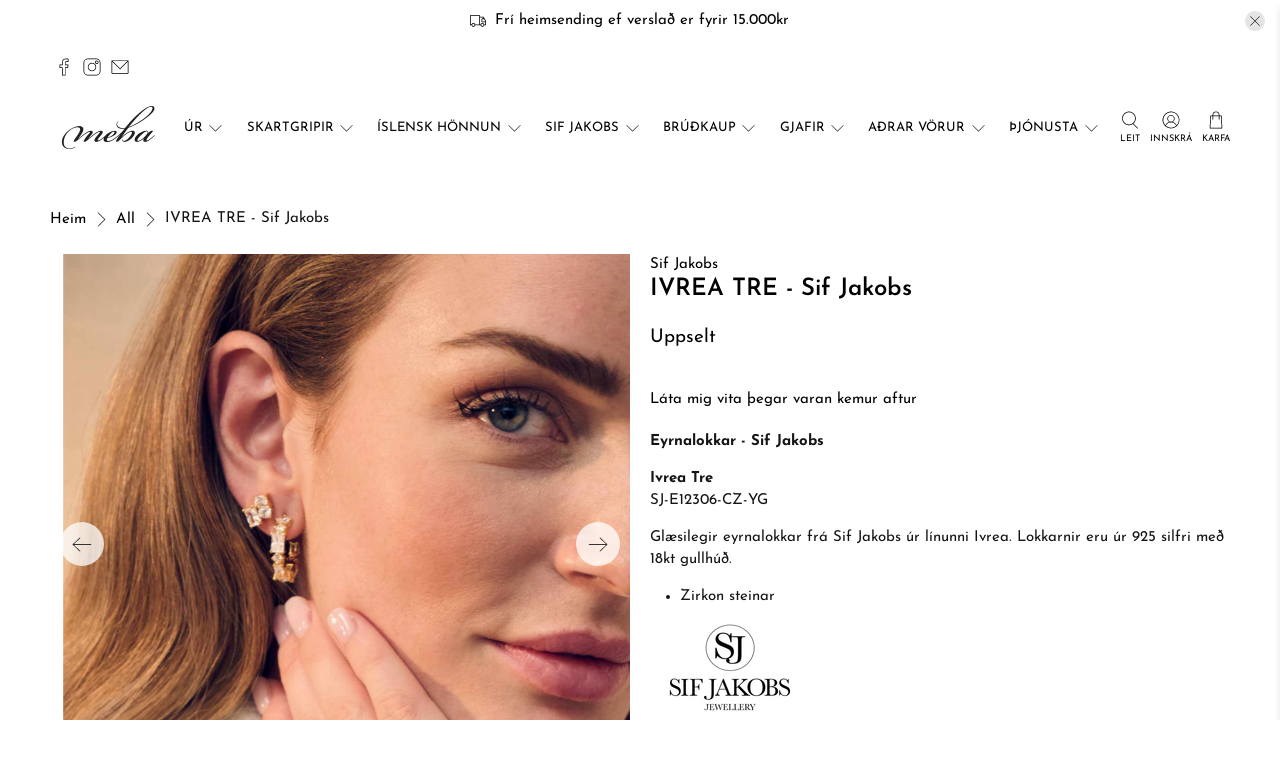

--- FILE ---
content_type: text/javascript; charset=utf-8
request_url: https://mebarhodium.is/products/sif-jakobs-ivrea-tre-lokkkar-ghs.js
body_size: 681
content:
{"id":8164989829395,"title":"IVREA TRE - Sif Jakobs","handle":"sif-jakobs-ivrea-tre-lokkkar-ghs","description":"\u003cmeta charset=\"utf-8\"\u003e\n\u003cp data-mce-fragment=\"1\"\u003e\u003cstrong data-mce-fragment=\"1\"\u003eEyrnalokkar - Sif Jakobs\u003c\/strong\u003e\u003c\/p\u003e\n\u003cp data-mce-fragment=\"1\"\u003e\u003cb data-mce-fragment=\"1\"\u003eIvrea Tre\u003c\/b\u003e\u003cbr data-mce-fragment=\"1\"\u003e\u003cmeta charset=\"utf-8\"\u003e\u003cspan data-mce-fragment=\"1\"\u003eSJ-E12306-CZ-YG\u003c\/span\u003e\u003cbr data-mce-fragment=\"1\"\u003e\u003c\/p\u003e\n\u003cp data-mce-fragment=\"1\"\u003eGlæsilegir eyrnalokkar frá Sif Jakobs úr línunni Ivrea. Lokkarnir eru úr 925 silfri með 18kt gullhúð.\u003c\/p\u003e\n\u003cul data-mce-fragment=\"1\"\u003e\n\u003cli data-mce-fragment=\"1\"\u003eZirkon steinar \u003c\/li\u003e\n\u003c\/ul\u003e\n\u003cp data-mce-fragment=\"1\"\u003e\u003cimg alt=\"\" src=\"https:\/\/cdn.shopify.com\/s\/files\/1\/0233\/8749\/files\/sif-jakobs-jewellery-vector-logo_compact.png?v=1561571685\" data-mce-fragment=\"1\" data-mce-src=\"https:\/\/cdn.shopify.com\/s\/files\/1\/0233\/8749\/files\/sif-jakobs-jewellery-vector-logo_compact.png?v=1561571685\"\u003e\u003c\/p\u003e","published_at":"2023-03-07T18:04:08Z","created_at":"2023-03-07T18:00:27Z","vendor":"Sif Jakobs","type":"Eyrnalokkar","tags":["eyrnalokkar","fyrir hana","sif jakobs","íslensk hönnun"],"price":1390000,"price_min":1390000,"price_max":1390000,"available":false,"price_varies":false,"compare_at_price":null,"compare_at_price_min":0,"compare_at_price_max":0,"compare_at_price_varies":false,"variants":[{"id":44571311800595,"title":"Default Title","option1":"Default Title","option2":null,"option3":null,"sku":"SJ-E12306-CZ-YG","requires_shipping":true,"taxable":true,"featured_image":null,"available":false,"name":"IVREA TRE - Sif Jakobs","public_title":null,"options":["Default Title"],"price":1390000,"weight":0,"compare_at_price":null,"inventory_quantity":0,"inventory_management":"shopify","inventory_policy":"deny","barcode":"","requires_selling_plan":false,"selling_plan_allocations":[]}],"images":["\/\/cdn.shopify.com\/s\/files\/1\/0233\/8749\/products\/SJ-E12306-CZ-YG_17323_1_5000x_19c275d7-25c4-4a7b-bd4d-f5c370fd260e.webp?v=1678212210","\/\/cdn.shopify.com\/s\/files\/1\/0233\/8749\/products\/SJ-E12306-CZ-YG_17323_3_5000x_3d4a3564-1c35-4f22-b970-76b115efcbb5.jpg?v=1678212211"],"featured_image":"\/\/cdn.shopify.com\/s\/files\/1\/0233\/8749\/products\/SJ-E12306-CZ-YG_17323_1_5000x_19c275d7-25c4-4a7b-bd4d-f5c370fd260e.webp?v=1678212210","options":[{"name":"Title","position":1,"values":["Default Title"]}],"url":"\/products\/sif-jakobs-ivrea-tre-lokkkar-ghs","media":[{"alt":null,"id":33241184895251,"position":1,"preview_image":{"aspect_ratio":1.0,"height":1500,"width":1500,"src":"https:\/\/cdn.shopify.com\/s\/files\/1\/0233\/8749\/products\/SJ-E12306-CZ-YG_17323_1_5000x_19c275d7-25c4-4a7b-bd4d-f5c370fd260e.webp?v=1678212210"},"aspect_ratio":1.0,"height":1500,"media_type":"image","src":"https:\/\/cdn.shopify.com\/s\/files\/1\/0233\/8749\/products\/SJ-E12306-CZ-YG_17323_1_5000x_19c275d7-25c4-4a7b-bd4d-f5c370fd260e.webp?v=1678212210","width":1500},{"alt":null,"id":33241184993555,"position":2,"preview_image":{"aspect_ratio":1.0,"height":1500,"width":1500,"src":"https:\/\/cdn.shopify.com\/s\/files\/1\/0233\/8749\/products\/SJ-E12306-CZ-YG_17323_3_5000x_3d4a3564-1c35-4f22-b970-76b115efcbb5.jpg?v=1678212211"},"aspect_ratio":1.0,"height":1500,"media_type":"image","src":"https:\/\/cdn.shopify.com\/s\/files\/1\/0233\/8749\/products\/SJ-E12306-CZ-YG_17323_3_5000x_3d4a3564-1c35-4f22-b970-76b115efcbb5.jpg?v=1678212211","width":1500}],"requires_selling_plan":false,"selling_plan_groups":[]}

--- FILE ---
content_type: text/javascript
request_url: https://cdn.shopify.com/extensions/019bb15e-b758-7ded-a7b6-8802da84c407/custom-146/assets/embed.js
body_size: 12659
content:
(function() {
    
    if (window.minimateCFConfig?.isAppBlock === true) {
        console.log('Minimate App Block is active. Embed script will not run.')
        return;
    }
    
    console.log('Minimate App Embed is activated.')

let callMadeByShopifyEmbed = true
let minimateEmbedFieldData = [] // Keep all fields for product
let minimateEmbedProductID = null
let minimateEmbedSelector = null
let minimateEmbedFormIndex = 1
let minimateEmbedFormAction = "form[action*='/cart/add']"
// Counter to track the latest minimateInit call - used to abort stale calls
let minimateInitVersionEmbed = 0
// Cache for getIndex API call to avoid repeated network requests (store-level config)
let cachedGetIndexEmbed = null
let numOfAddOnFetchCallsEmbed = 0
let isVariantSelectionEmbed = false
let variantShouldRefreshOnChangeEmbed = false
// Flag to track if fields are initialized and ready for validation
let FieldsInitializedReadyToCheckRequiredEmbed = false

// IMPORTANT: fetchWithRetry must be defined BEFORE getEmbedForm() is called
// because getEmbedForm() may call minimateEmbedGetIndex() which uses fetchWithRetry.
// Moving this to the top prevents "Cannot access before initialization" errors
// that occur on stores with more than 2 forms on the product page.
const fetchWithRetry = (urlTemplate, options, retries = 8) => MinimateUtils.fetchWithRetry(urlTemplate, options, retries)

let embedForm = getEmbedForm().then((f) => (embedForm = f))
// Store the full locale from Shopify (e.g., 'pt-PT', 'pt-BR', 'en-US')
const minimateEmbedLocale = window.Shopify?.locale

async function getEmbedForm() {
    let allForms = document.querySelectorAll(minimateEmbedFormAction)
    let form = allForms[allForms.length - 1] // There are two of them in some templates
    console.log('Length of the all forms: : ', allForms.length)
    if (allForms.length > 2) {
        const getIndex = await minimateEmbedGetIndex()
        console.log('Get Index: : ', getIndex)
        const index = getIndex?.index?.index
        console.log('Index: : ', index)
        if (index !== undefined) {
            minimateEmbedFormIndex = index
            form = allForms[index]
        } else {
            let index = 0
            for (const f of allForms) {
                if (f.getAttribute('id')?.includes('product-form-template')) {
                    console.log('I found the form manually! Here is the index: : ', index)
                    minimateEmbedFormIndex = index
                    break
                }
                index += 1
            }
            form = allForms[index]
        }
    }

    return form
}

const userLocaleEmbed = Shopify.locale || navigator.language || 'en-US'
const currencyInTextEmbed = window.Shopify?.currency?.active
let addOnVariantsToAddToCartEmbed = []
const fieldsWithAddonProductsEmbed = []

if (window.Shopify?.shop === 'faux-pas-hotworx.myshopify.com') {
    minimateEmbedFormAction = "form[action*='/cart/']"
}

const escapeEmbedHtmlAttributes = (value) => MinimateUtils.escapeHtmlAttributes(value)
const getEmbedTranslatedValue = (field, key, defaultValue, inputId = null) => MinimateUtils.getTranslatedValue(field, key, defaultValue, inputId, minimateEmbedLocale)

const minimateEmbedFieldRenderers = MinimateCustomFields.createFieldRenderers({
    escapeHtmlAttributes: escapeEmbedHtmlAttributes,
    getTranslatedValue: getEmbedTranslatedValue,
    getTextAlignment: MinimateUtils.getTextAlignment,
    customCSSPlacer: MinimateUtils.customCSSPlacer,
    fieldHeaderWithAddOnPrice: MinimateUtils.fieldHeaderWithAddOnPrice,
    loadFonts: MinimateUtils.loadFonts,
    createTooltipHTML: MinimateUtils.createTooltipHTML,
    createRequiredSpan: MinimateUtils.createRequiredSpan
}, minimateEmbedLocale)

window.addEventListener('pageshow', function (event) {
    if (event.persisted) {
        // Handle bfcache restore scenario
        window.location.reload()
    }
})

const minimateEmbedPlaceProperties = (field) => {
    // Use 'let' instead of 'const' to allow reassignment when custom action form selector is used
    let forms = document.querySelectorAll(minimateEmbedFormAction)
    let form = forms[forms.length - 1]
    if (forms.length > 2) form = forms[minimateEmbedFormIndex]
    if (window.minimateActionFormSelector) {
        let newForm = findActionForm(window.minimateActionFormSelector, minimateEmbedProductID);
        if (newForm) {
            form = newForm;
            forms = [newForm];
        }
    }
    if (!document.querySelector(`#form-${field._id.toString()}`)) {
        let input = document.createElement('input')
        input.type = 'hidden'
        input.name = `properties[${getEmbedTranslatedValue(field, 'cartLabel', field.productInfo.cartLabel)}]`
        input.id = `form-${field._id.toString()}`
        const conditions = field?.productInfo?.conditions
        if (conditions?.length === 0) {
            form.append(input)
            return
        }

        for (const condition of conditions) {
            const conditionField = form.querySelector(`#form-${condition.selectedField}`)

            if (!conditionField) {
                continue
            }

            conditionField.insertAdjacentElement('afterend', input)
            break
        }
    }
}

const minimateIsFieldValidWithAddonEmbed = (field, allFields) => {
    if (field.productInfo?.conditions?.length === 0 && field.productInfo?.addOnVariantIds?.length !== 0) {
        return true
    }

    return field.productInfo.conditions.some((condition) => allFields.some((parentField) => parentField._id === condition.selectedField))
}

const minimateEmbedInit = async (f, s = false) => {
        // Increment version counter and capture current version for this call
    // This allows us to abort stale calls when a new variant change occurs
    minimateInitVersionEmbed++;
    const thisCallVersionEmbed = minimateInitVersionEmbed;
    if (s) {
        // If selector is not changed, do not make extra call.
        try {
            const customSelector = await minimateEmbedGetSelector()
            if (customSelector) minimateEmbedSelector = customSelector.selector.selector
            else minimateEmbedSelector = minimateEmbedFormAction
            console.log('Selector:  : ', minimateEmbedSelector)
        } catch (error) {
            console.log(error)
            minimateEmbedSelector = minimateEmbedFormAction
        }
    }

    let allForms = document.querySelectorAll(minimateEmbedFormAction)
    let form = allForms[allForms.length - 1]
    if (window.minimateActionFormSelector) {
        let newForm = findActionForm(window.minimateActionFormSelector, minimateEmbedProductID);
        if (newForm) {
            form = newForm;
            allForms = [newForm];
        }
    }

    console.log('Length of the all forms: : ', allForms.length)
    if (allForms.length > 2) {
        const getIndex = await minimateEmbedGetIndex()
        // Check if this call is still current after async operation
        // If a newer call has started, abort this one to prevent duplicate fields
        if (thisCallVersionEmbed !== minimateInitVersionEmbed) {
            return;
        }
        console.log('Get Index: : ', getIndex)
        const index = getIndex?.index?.index
        console.log('Index: : ', index)
        if (index !== undefined) {
            minimateEmbedFormIndex = index
            form = allForms[index]
        } else {
            let index = 0
            for (const f of allForms) {
                if (f.getAttribute('id')?.includes('product-form-template')) {
                    console.log('I found the form manually! Here is the index: : ', index)
                    minimateEmbedFormIndex = index
                    break
                }
                index += 1
            }
            form = allForms[index]
        }
    }
    if (!form && window.self !== window.top) {
        // In the customization, css selector is not like that. we need to add oseid.
        form = document.querySelector('.product-form') || document.querySelector('.product-form')
    }
    const isBlockActive = document.querySelector('[id^="shopify-block-mini_customization_fields"]')
    if (isBlockActive) isBlockActive.remove() // If app block is activated, do not show element
    f.forEach((field) => minimateEmbedRemoveField(field)) // To get rid of the hidden inputs
    let minimatecontainer = document.querySelector('#minimate-dynamic-fields')
    if (!minimatecontainer) {
        minimatecontainer = document.createElement('div')
        minimatecontainer.id = 'minimate-dynamic-fields'
        minimatecontainer.style.position = 'relative' // since tooltip is absolute and a child of this element.
        minimatecontainer.style.paddingBottom = '20px'
        minimatecontainer.innerHTML = '' // If an error occurs while getting field data, do not show anything
        minimatecontainer.style.cssText += '#minimate-dynamic-fields { font-family: inherit !important; }'


        const block = document.querySelector('.shopify-block.shopify-app-block.minim-embed') || document.createElement('div')
        block.setAttribute('class', 'shopify-block shopify-app-block minim-embed')
        block.appendChild(minimatecontainer)

        //pagefly integration
        const pagefly = document.querySelector('#mini-custom-field')
        if (pagefly) {
            minimateEmbedSelector = '#mini-custom-field'
        }
        if (minimateEmbedSelector && minimateEmbedSelector !== minimateEmbedFormAction) {
            const targetElement = document.querySelector(minimateEmbedSelector)
            targetElement.parentNode.insertBefore(block, targetElement)
        } else {
            if (window.minimateActionFormSelector) {
                form.parentNode.insertBefore(block, form)
            } else {
                form.prepend(block)
            }
        }
    }

    f.sort((a, b) => {
        return a.index - b.index
    })

    const fieldsWithAddonsEmbed = f.filter((field) => field?.productInfo?.addOn)

    for (const field of fieldsWithAddonsEmbed) {
        if (minimateIsFieldValidWithAddonEmbed(field, f)) {
            fieldsWithAddonProductsEmbed.push({
                id: field._id,
                type: field.type,
                data: field.data,
                productInfo: field.productInfo,
            })
        }
    }

    if (fieldsWithAddonProductsEmbed.length > 0) {
        hideBuyButtonsEmbed()
        makeAddToCartPrimaryEmbed()
    }

    if (f.length) {
        // Final check before placing fields - abort if a newer call has started
        if (thisCallVersionEmbed !== minimateInitVersionEmbed) {
            return;
        }
        let element = null
        minimateEmbedFieldData = f

        for (let field of f) {
            const isShownForThisProduct = isMatchingVariantCFEmbed(field)
            if (!isShownForThisProduct) {
                continue
            }
            if (
                field.productInfo?.conditions?.length > 0 &&
                field.productInfo.conditionSituation === 'displayed' &&
                field.productInfo.applyConditions !== false
            )
                continue
            element = minimateEmbedPlaceInput(field.type, field)
            if (element) {
                minimatecontainer.innerHTML += element
                if (!document.querySelector(`#form-${field._id.toString()}`)) {
                    let input = document.createElement('input')
                        ; (input.type = 'hidden'), (input.name = `properties[${getEmbedTranslatedValue(field, 'cartLabel', field.productInfo.cartLabel)}]`)
                    input.id = `form-${field._id.toString()}`
                    form.append(input)
                }
                MinimateEmbedFieldHandlers(field.type, field._id)
            }
        }
    }

}

const findActionForm = (selector, productId) => MinimateUtils.findActionForm(selector, productId)

document.addEventListener('DOMContentLoaded', async () => {
    if (window.location.href.includes('products')) {
        const mainFieldHolder = document.querySelector('#minimate-fields-product-id')
        minimateEmbedProductID = mainFieldHolder?.getAttribute('data-product-id') || window.ShopifyAnalytics?.meta?.product?.id
        const data = await minimateEmbedGetProductField() // Get store data.

        // Set actionFormSelector to window object for future use
        if (data.actionFormSelector) {
            window.minimateActionFormSelector = data.actionFormSelector;
            console.log('Action Form Selector set:', data.actionFormSelector);
        }

        isVariantSelectionEmbed = data.fields.some((f) => f.productInfo?.pIdsWithPartialVariantsSelected)
        variantShouldRefreshOnChangeEmbed = data.fields.some((f =>
            f.productInfo?.pIdsWithPartialVariantsSelected?.includes(Number(minimateEmbedProductID))
        ))
        console.log(`This Product has ${data.fields.length} fields`)
        console.log('Data', data)
        await minimateEmbedInit(data.fields, data.selectorChanged)
        FieldsInitializedReadyToCheckRequiredEmbed = true;
        setTimeout(async () => {
            replaceUrlWithIcon()
            await placeMinimateEmbedHiddenInputs()
        }, 2000)
    }
})

const minimateEmbedHasClass = (elem, className) => elem.classList.contains(className)

const placeMinimateEmbedHiddenInputs = async () => {
    // some stores may have other extensions that block our inputs from injection
    if (window.self !== window.top) return // Do not run that on preview
    const fields = minimateEmbedFieldData
    let needsReinitialization = false

    for (const field of fields) {
        if (field.productInfo?.conditions?.length > 0 && field.productInfo.conditionSituation === 'displayed') continue
        let inp = document.getElementById(`form-${field._id.toString()}`)
        if (!inp) {
            needsReinitialization = true
            console.log("Field can't found. Will reinitialize minimate fields")
        }
    }

    // Only reinitialize once if needed, rather than for each missing field
    if (needsReinitialization) {
        await minimateEmbedInit(fields)
        console.log("Reinitialized minimate fields")
    }
}


document.addEventListener('mouseover', (e) => {
    minimateEmbedFieldData.forEach((el) => {
        if (el?.data?.showTooltip) {
            if (e.target.id === `tooltip-clickable-${el._id}`) minimateEmbedShowTooltip(el, e.target)
        }
    })
})

document.addEventListener('mouseout', () => {
    minimateEmbedHideTooltip()
})

function minimateEmbedShowTooltip(el, target) {
    MinimateUtils.showTooltip(el, target, getEmbedTranslatedValue)
}

function minimateEmbedHideTooltip() {
    MinimateUtils.hideTooltip()
}

function minimateEmbedCheckErrorMessages(e, el) {
    MinimateUtils.showErrorModal(e, el, getEmbedTranslatedValue)
}

function minimateEmbedBuyNowErrorCheck(event) {
    // Buy now button - only run validation if fields are initialized
    if (!FieldsInitializedReadyToCheckRequiredEmbed) {
        return;
    }
    
    if (
        event.target.closest('add-to-cart-component') ||
        event.target.closest('buy-buttons') ||
        event.target.closest('form[action*="/cart/add"]')?.querySelector('button[type="submit"]') === event.target ||
        event.target.closest('shopify-apple-pay-button') ||
        event.target.closest('shopify-paypal-button') ||
        event.target?.accessToken ||
        minimateEmbedHasClass(event.target, '.gf_add-to-cart') ||
        minimateEmbedHasClass(event.target, 'shopify-payment-button') ||
        minimateEmbedHasClass(event.target, 'shopify-payment-button__button') ||
        minimateEmbedHasClass(event.target, 'ProductForm__AddToCart') ||
        document.querySelector('.shopify-payment-button__button')?.contains(event.target) ||
        minimateEmbedHasClass(event.target, 'shopify-payment-button__more-options') ||
        minimateEmbedHasClass(event.target, 'btn--add-to-cart') ||
        minimateEmbedHasClass(event.target, 'button--add-to-cart') ||
        event.target.id === 'product-add-to-cart' ||
        event.target.id === 'AddToCart' ||
        event.target.id === 'purchase' ||
        minimateEmbedHasClass(event.target, 'nm-wholesale-btn-add-to-cart') ||
        minimateEmbedHasClass(event.target, 'tcustomizer-overlap-button') ||
        minimateEmbedHasClass(event.target, 'add-to-cart') ||
        minimateEmbedHasClass(event.target, 'add_to_cart') ||
        minimateEmbedHasClass(event.target, 'AddtoCart') ||
        event.target.id === 'AddToCart-product-template' ||
        minimateEmbedHasClass(event.target, 'giraffly_PCPreviewbutton') ||
        minimateEmbedHasClass(event.target, 'product-form__add-button') ||
        minimateEmbedHasClass(event.target, 'product-form__submit') ||
        minimateEmbedHasClass(event.target, 't4s-product-form__submit') ||
        minimateEmbedHasClass(event.target, 't4s-btn-atc_text') ||
        minimateEmbedHasClass(event.target, 'add-to-cart-button') ||
        minimateEmbedHasClass(event.target, 'new-form-atc') ||
        minimateEmbedHasClass(event.target, 'product__submit__add') ||
        minimateEmbedHasClass(event.target, 'product-buy-buttons--primary') ||
        minimateEmbedHasClass(event.target, 'product-buy-buttons--root') ||
        minimateEmbedHasClass(event.target, 'js-product-button-add-to-cart') ||
        event.target.getAttribute('data-pf-type') === 'ProductATC2'
    ) {
        try {
            minimateEmbedFieldData.forEach((el) => {
                if (el.data.required) {
                    const errors = minimateEmbedShowError(event)
                    if (errors !== 0) {
                        console.log('Number of errors: : ', errors)
                        event.stopImmediatePropagation()
                        throw new Error('BreakException')
                    }
                }
            })
        } catch (error) {
            console.log('Custom Error is caught. Run the event propagation')
            if (error.message !== 'BreakException') throw error
        }
    }
}

function minimateEmbedGetSelectedValue(withElements = false) {
    // Needs to be updated
    let values = []
    minimateEmbedFieldData.forEach((el) => {
        if (!document.querySelector(`#form-${el._id.toString()}`)) return
        let label = el.productInfo.cartLabel
        let element = null
        if (el.type.toLowerCase() === 'image_swatch') {
            const selectedValue = document.querySelector(`input[name="inp-${el._id.toString()}"]:checked`)?.value
            if (selectedValue) {
                element = selectedValue
            }
        }
        if (el.type.toLowerCase() === 'checkbox' && document.querySelectorAll(`input[name="inp-${el._id.toString()}"]:checked`).length !== 0) {
            element = Array.from(document.querySelectorAll(`input[name="inp-${el._id.toString()}"]:checked`)).map((checkbox) => checkbox?.value)
        }
        if (el.type.toLowerCase() === 'radio' && document.querySelector(`input[name="inp-${el._id.toString()}"]:checked`)?.value) {
            element = document.querySelector(`input[name="inp-${el._id.toString()}"]:checked`)?.value
        }
        if (el.type.toLowerCase() === 'textbox') {
            const textboxElement = document.querySelector(`#inp-${el._id.toString()}`)
            if (textboxElement) {
                element = textboxElement.value // Get value regardless of whether it's empty or whitespace
            }
        }
        if ((el.type.toLowerCase() === 'dropdown' || el.type.toLowerCase() === 'font_dropdown') && document.querySelector(`#inp-${el._id.toString()}`)?.value !== el?.data?.defaultText) {
            element = document.querySelector(`#inp-${el._id.toString()}`)?.value
        }
        if (
            (el.type.toLowerCase() === 'upload' || el.type.toLowerCase() === 'date_picker') &&
            document.querySelector(`#form-${el._id.toString()}`)?.value
        ) {
            element = document.querySelector(`#form-${el._id.toString()}`)?.value
        }
        if (withElements) values.push({ element: element, el: el })
        else values.push({ [label]: element })
    })
    return values
}

const minimateEmbedIsValueEmpty = (value) => MinimateUtils.isValueEmpty(value)


function minimateEmbedShowError(e) {
    // Show error message if required fields are empty
    // Fixed to properly handle whitespace-only and <NewLine>-only values
    const values = minimateEmbedGetSelectedValue((withElements = true))
    let errList = []
    values.forEach((elObj) => {
        // Check if field is required and value is effectively empty
        // This now properly catches empty strings, whitespace, and <NewLine> tags
        if (elObj.el.data.required && minimateEmbedIsValueEmpty(elObj.element)) {
            minimateEmbedCheckErrorMessages(e, elObj.el)
            const message = getEmbedTranslatedValue(elObj.el, 'errorMessage', elObj.el.data.errorMessage)
            if (message) errList.push(message)
        }
    })
    if (errList.length === 0) document.querySelector('#minimate-error-message')?.remove()
    return errList.length
}

document.addEventListener(
    'submit',
    (e) => {
        // add to cart button | Check error handling before any event
        if (e.target instanceof HTMLFormElement) {
            embedForm = e.target
            const minimateEmbedFormAction = embedForm.action
            if (minimateEmbedFormAction.includes('/cart/add')) {
                let emptyRequiredField = false
                minimateEmbedFieldData.forEach((el) => {
                    if (el.data.required) {
                        const errListLength = minimateEmbedShowError(e)
                        if (errListLength !== 0) {
                            emptyRequiredField = true
                        }
                    }
                })
                if (emptyRequiredField) {
                    return
                }
                setTimeout(() => replaceUrlWithIcon(e), 1200)
            }
        }
    },
    { capture: true },
)

window.addEventListener('load', () => {
    // Add click listener immediately - validation will only run when FieldsInitializedReadyToCheckRequiredEmbed is true
    document.addEventListener('click', minimateEmbedBuyNowErrorCheck, {
        capture: true,
    })
})

const minimateEmbedGetProductField = async () => {
    const dynamicFields = document.querySelector('#minimate-fields-product-id')
    if (minimateEmbedProductID === null) {
        minimateEmbedProductID = dynamicFields?.getAttribute('data-product-id') || window.ShopifyAnalytics.meta.product.id
    }
    const minimateProductCollections = [...document.querySelectorAll('.minimate-product-collections')].map((i) =>
        i.getAttribute('data-collection-id'),
    )
    const storeName = dynamicFields?.getAttribute('data-shop-url')

    const url = `/apps/store/get-by-product-id/${minimateEmbedProductID}?shop=${window.location.origin}`
    const response = await fetchWithRetry(url, {
        method: 'POST',
        body: JSON.stringify({
            collections: minimateProductCollections,
            storeName: storeName,
        }),
        headers: {
            'Content-Type': 'application/json',
            Host: window.location.host,
            'Minimate-Store': window.location.origin,
        },
    })
    if (response.ok) return response.json()
    else {
        console.log(response.text())
    }
    return null
}

const minimateEmbedGetSelector = async () => {
    const url = `/apps/store/get-selector?shop=${window.location.origin}`
    const response = await fetchWithRetry(url, {
        headers: {
            'Content-Type': 'application/json',
            Host: window.location.host,
            'Minimate-Store': window.location.origin,
        },
    })
    if (response.ok) return response.json()
    else {
        console.log(response.text())
    }
    return null
}

const minimateEmbedSetSelector = async (selector, password) => {
    const url = `/apps/store/set-selector?shop=${window.location.origin}`
    const response = await fetchWithRetry(url, {
        method: 'POST',
        body: JSON.stringify({
            selector: selector,
            store: window.location.origin,
            password: password,
        }),
        headers: {
            'Content-Type': 'application/json',
            Host: window.location.host,
        },
    })
    if (response.ok) return response.json()
    else console.log(response.text())
    return null
}

const minimateEmbedSetIndex = async (index, password) => {
    const url = `/apps/store/set-index?shop=${window.location.origin}`
    const response = await fetchWithRetry(url, {
        method: 'POST',
        body: JSON.stringify({
            index: index,
            store: window.location.origin,
            password: password,
        }),
        headers: {
            'Content-Type': 'application/json',
            Host: window.location.host,
        },
    })
    if (response.ok) return response.json()
    else console.log(response.text())
    return null
}

async function minimateEmbedGetIndex() {
    // Return cached value if available - this is store-level config that doesn't change
    if (cachedGetIndexEmbed !== null) {
        return cachedGetIndexEmbed;
    }
    
    const url = `/apps/store/get-index?shop=${window.location.origin}`
    const response = await fetchWithRetry(url, {
        headers: {
            'Content-Type': 'application/json',
            Host: window.location.host,
            'Minimate-Store': window.location.origin,
        },
    })
    if (response.ok) {
        // Cache the result for subsequent calls
        cachedGetIndexEmbed = await response.json();
        return cachedGetIndexEmbed;
    }
    else {
        console.log(response.text())
    }
    return null
}

// Create a popup, put that image in there, make adjustmenst and save the changes. After that, get new image and place it.
function minimateEmbedCropper(e) {
    const container = document.createElement('div')
    container.style.position = 'fixed'
    container.style.zIndex = 999
    container.style.left = 0
    container.style.top = 0
    container.style.width = '100%'
    container.style.height = '100%'
    container.style.overflow = 'auto'
    container.style.backgroundColor = 'rgba(0,0,0,.5)'

    const popupContent = document.createElement('div')
    popupContent.style.backgroundColor = '#fff'
    popupContent.style.margin = '15% auto'
    popupContent.style.padding = '20px'
    popupContent.style.borderRadius = '8px'
    popupContent.style.width = '70%'
    popupContent.style.textAlign = 'right'

    const span = document.createElement('div')
    span.innerHTML = '&times;'
    span.style.color = '#aaa'
    span.style.textAlign = 'right'
    span.style.fontSize = '28px'
    span.style.fontWeight = 'bold'
    span.style.cursor = 'pointer'
    span.addEventListener('click', () => {
        container.remove()
    })

    const imageContainer = document.createElement('div')
    imageContainer.style.padding = '20px'
    imageContainer.style.margin = 'auto'

    const image = document.createElement('img')
    image.style.width = '80%'
    image.src = e.target.src
    imageContainer.appendChild(image)

    const cropper = new Cropper(image, {
        returnMode: 'real',
        dragMode: 'move',
        ready() {
            this.cropper.crop()
        },
    })

    const save = document.createElement('button')
    save.innerHTML = 'Save'
    save.style.marginTop = '24px'
    save.style.padding = '8px 12px'
    save.style.fontSize = '16px'
    save.style.borderRadius = '4px'
    save.style.border = 'none'
    save.addEventListener('click', () => {
        save.innerText = 'Saving...'
        cropper.getCroppedCanvas().toBlob((blob) => {
            const formData = new FormData()

            // Pass the image file name as the third parameter if necessary.
            formData.append('file', blob)
            fetchWithRetry(`/apps/store/file?shop=${window.location.origin}`, {
                method: 'POST',
                body: formData,
                headers: {
                    Host: window.location.host,
                },
            })
                .then((response) => response.json())
                .then((data) => {
                    e.target.src = data.url
                    container.remove()
                })
        })
    })

    popupContent.appendChild(span)
    popupContent.appendChild(imageContainer)
    popupContent.appendChild(save)
    container.appendChild(popupContent)
    document.querySelector('body').appendChild(container)
}

const spinnerEmbedUpload = (sit, id) => MinimateUtils.createSpinner(sit, id)

const MinimateEmbedFieldHandlers = (type, id) => {
    const mainField = minimateEmbedFieldData.filter((item) => item._id.toString() === id.toString())[0]

    function updateAddonInputs(value) {
        const addOnVariantIds = mainField?.productInfo?.addOnVariantIds || []

        function isFieldValueSelected() {
            switch (mainField.type.toLowerCase()) {
                case 'checkbox':
                    return document.querySelector(`input[name="inp-${id}"]:checked`) !== null
                case 'radio':
                    return document.querySelector(`input[name="inp-${id}"]:checked`) !== null
                case 'dropdown':
                case 'font_dropdown':
                    const dropdown = document.querySelector(`#inp-${id}`)
                    return dropdown && dropdown.value !== mainField?.data?.defaultText
                case 'textbox':
                case 'date_picker':
                    const input = document.querySelector(`#inp-${id}`)
                    return input && input.value.trim() !== ''
                case 'upload':
                    const uploadInput = document.querySelector(`[id^="form-${id}"]`)
                    return uploadInput?.value.trim() !== ''
                case 'image_swatch':
                    return document.querySelector(`input[name="inp-${id}"]:checked`) !== null
                default:
                    console.log('Unknown field type:', mainField.type)
                    return false
            }
        }

        function updateInputs() {
            let quantity = mainField?.productInfo?.addOnProductSingleQuantity
                ? 1
                : parseInt(document.querySelector('[name="quantity"]')?.value || '1', 10)

            const isSelected = isFieldValueSelected()

            const allForms = document.querySelectorAll(minimateEmbedFormAction)
            allForms.forEach((form) => {
                addOnVariantIds.forEach((variantId) => {
                    const addonInputs = form.querySelectorAll(`input[id^="addOn-${id}-${variantId}-"]`)
                    // Check if the main field or its copies still exist
                    const mainFieldExists = document.querySelector(`[id^="form-${id}"]`) || document.querySelector(`[id^="form-copies-${id}"]`)

                    if (isSelected && mainFieldExists) {
                        if (addonInputs.length !== quantity) {
                            addonInputs.forEach((input) => input.remove())

                            for (let i = 0; i < quantity; i++) {
                                const input = document.createElement('input')
                                input.type = 'hidden'
                                input.name = 'items[][id]'
                                input.value = variantId
                                input.id = `addOn-${id}-${variantId}-${i}`
                                form.appendChild(input)
                            }
                        }
                    } else {
                        addonInputs.forEach((input) => input.remove())
                    }
                })
            })
        }

        // Initial update
        updateInputs()

        // Add event listener to quantity input
        const quantityInput = document.querySelector('[name="quantity"]')
        if (quantityInput) {
            quantityInput.addEventListener('change', updateInputs)
            quantityInput.addEventListener('input', updateInputs)

            const quantityInputObserver = new MutationObserver((mutationsList) => {
                for (let mutation of mutationsList) {
                    if (mutation.type === 'childList' || mutation.type === 'subtree' || mutation.type === 'attributes') {
                        updateInputs()
                    }
                }
            })

            quantityInputObserver.observe(quantityInput.parentElement, { childList: true, subtree: true, attributes: true })
        }

        // Add event listeners based on field type
        switch (mainField.type.toLowerCase()) {
            case 'checkbox':
            case 'radio':
                document.querySelectorAll(`input[name="inp-${id}"]`).forEach((input) => {
                    if (!input.hasAttribute('data-minimate-listener')) {
                        input.addEventListener('change', updateInputs)
                        input.setAttribute('data-minimate-listener', 'true')
                    }
                })
                break
            case 'dropdown':
            case 'font_dropdown':
                const dropdown = document.querySelector(`select[id="inp-${id}"]`)
                if (dropdown && !dropdown.hasAttribute('data-minimate-listener')) {
                    dropdown.addEventListener('change', updateInputs)
                    dropdown.setAttribute('data-minimate-listener', 'true')
                }
                break
            case 'textbox':
                const textbox = document.querySelector(`input[type="text"][id="inp-${id}"]`)
                if (textbox && !textbox.hasAttribute('data-minimate-listener')) {
                    textbox.addEventListener('input', updateInputs)
                    textbox.setAttribute('data-minimate-listener', 'true')
                }
                break
            case 'date_picker':
                const datePicker = document.querySelector(`input[type="date"][id="inp-${id}"]`)
                if (datePicker && !datePicker.hasAttribute('data-minimate-listener')) {
                    datePicker.addEventListener('change', updateInputs)
                    datePicker.setAttribute('data-minimate-listener', 'true')
                }
                break
            case 'upload':
                const fileInput = document.querySelector(`input[type="file"][id="inp-${id}"]`)
                if (fileInput && !fileInput.hasAttribute('data-minimate-listener')) {
                    fileInput.addEventListener('change', updateInputs)
                    fileInput.setAttribute('data-minimate-listener', 'true')
                }
                // Also add listeners for the remove buttons on uploaded images
                const imageContainer = document.querySelector(`#main-div-image-container-${id}`)
                if (imageContainer && !imageContainer.hasAttribute('data-minimate-listener')) {
                    imageContainer.addEventListener('click', (event) => {
                        if (event.target.tagName === 'SPAN' && event.target.textContent === 'X') {
                            updateInputs()
                        }
                    })
                    imageContainer.setAttribute('data-minimate-listener', 'true')
                }
                break
            case 'image_swatch':
                document.querySelectorAll(`input[name="inp-${id}"]`).forEach((input) => {
                    if (!input.hasAttribute('data-minimate-listener')) {
                        input.addEventListener('change', updateInputs)
                        input.setAttribute('data-minimate-listener', 'true')
                    }
                })
                break
            default:
                console.log('Unknown field type:', mainField.type)
        }
    }

    function minimateEmbedHandler(val, id, multiple = false) {
        let el = document.querySelector(`[id^="form-${id}"]`)
        if (!el) {
            console.log("Can't find input. Adding hidden properties")
            minimateEmbedPlaceProperties(mainField)
            el = document.querySelector(`#form-${id}`)
        }
        if (multiple) {
            // For multiple file/image uploads
            const existingInputs = document.querySelectorAll(`input[id^="form-${id}-"]`)
            const newIndex = existingInputs.length + 1
            const newInput = document.createElement('input')
            newInput.type = 'hidden'
            newInput.name = `properties[${getEmbedTranslatedValue(mainField, 'cartLabel', mainField.productInfo.cartLabel)}-${newIndex}]`
            newInput.id = `form-${id}-${newIndex}`
            newInput.value = val
            el.parentNode.appendChild(newInput)
            minimateEmbedPlaceMultipleCopies(id, val, true, mainField)
        } else {
            // For single value fields
            // Encode newlines as <NewLine> for multi-line inputs only if displayNewLinePlaceholder is true
            const encodedVal = mainField.data.fieldSize === 'multi-line' && mainField.data.displayNewLinePlaceholder ? val.replace(/\n/g, '<NewLine>') : val
            el.value = encodedVal
            minimateEmbedPlaceMultipleCopies(id, encodedVal, false, mainField)
        }
        updateAddonInputs(val)
    }

    switch (type.toLowerCase()) {
        case 'textbox':
            setTimeout(() => {
                const inputField = document.querySelector(`#inp-${id}`)
                if (!inputField) return // Exit if the input field is not found
                inputField.addEventListener('input', (e) => {
                    if (mainField.data.enforceLength) {
                        // Construct the ID for the max length display span
                        const maxLengthDisplayId = `text-max-length-limit-${id}`
                        const maxLengthDisplayElement = document.getElementById(maxLengthDisplayId)

                        // Update the text content of the max length display span
                        if (maxLengthDisplayElement) {
                            maxLengthDisplayElement.innerText = `${e.target.value.length}/${mainField.data.maxLengthSize}`
                        }
                    }

                    // Additional handler function call
                    minimateEmbedHandler(e.target.value, id)
                })
            }, 500)

            return

        case 'date_picker':
            setTimeout(() => {
                document.querySelector(`#inp-${id}`).addEventListener('input', (e) => {
                    const field = minimateEmbedFieldData.filter((item) => item._id.toString() === id.toString())[0]
                    let value = e.target.value
                    if (field.data.dateType === 'date') value = convertEmbedDateInput(e.target.value)
                    else if (field.data.dateType === 'date_time') value = convertEmbedDatetimeInput(e.target.value)

                    minimateEmbedHandler(value, id)
                })
            }, 500)
            return

        case 'upload':
            setTimeout(() => {
                const isBlockActive = document.querySelector('[id^="shopify-block-mini_customization_fields"]')
                if (isBlockActive) {
                    console.log('Block is active and will not handle the upload field')
                    return
                }
                const fileUpload = document.querySelector(`#inp-${id}`)
                if (!fileUpload) return // Exit if the input field is not found

                // Check if this field already has an event listener attached
                if (fileUpload.hasAttribute('data-minimate-upload-handler')) {
                    console.log(`Upload handler already attached to field ${id}, skipping`)
                    return
                }

                // Mark this field as having an event handler
                fileUpload.setAttribute('data-minimate-upload-handler', 'true')

                fileUpload.addEventListener('change', function () {
                    // Check image Number
                    const field = minimateEmbedFieldData.filter((item) => item._id.toString() === id.toString())[0]
                    console.log('Field inside spinner: : ', field)
                    const totalNum = document.querySelectorAll(`.minimate-cropped-images-${id}`).length
                    const isMultipleImageUploaded = totalNum > 0
                    console.log(totalNum)

                    // Get all selected files
                    const files = Array.from(this.files)
                    console.log('Selected files count:', files.length)

                    // Check if total number of images (existing + new) exceeds the limit
                    if (totalNum + files.length > field.data.imageNumber) {
                        alert(`${field.data.defaultErrorText || `You can upload only ${field.data.imageNumber} ${field.data.imageNumber === 1 ? 'image' : 'images'}. You currently have ${totalNum} and tried to add ${files.length} more.`}`)
                        this.value = null // Reset file input
                        return
                    }

                    spinnerEmbedUpload('start', id)

                    // Process each file
                    const uploadPromises = files.map((file, fileIndex) => {
                        console.log(`Processing file ${fileIndex + 1}/${files.length}:`, file.name)
                        console.log('File Type: ', file.type)
                        console.log('File Name: ', file.name)
                        const fileSizeMB = (file.size / (1024 * 1024)).toFixed(2)
                        console.log('File Size (MB): ', fileSizeMB)

                        // Validate maximum file size (200MB)
                        const MAX_FILE_SIZE_MB = 200
                        if (parseFloat(fileSizeMB) > MAX_FILE_SIZE_MB) {
                            console.error(`File ${file.name} size (${fileSizeMB}MB) exceeds the maximum allowed size of ${MAX_FILE_SIZE_MB}MB`)
                            return Promise.reject(`File size exceeds ${MAX_FILE_SIZE_MB}MB`)
                        }

                        // Determine upload method based on file size
                        // Files larger than 20MB use direct S3 upload to bypass Shopify proxy limitations
                        const MAX_PROXY_SIZE_MB = 20
                        const useDirectUpload = file.size > MAX_PROXY_SIZE_MB * 1024 * 1024

                        let uploadPromise

                        if (useDirectUpload) {
                            // For large files: Get presigned URL and upload directly to S3
                            console.log('Using S3 upload for large file...')
                            uploadPromise = fetch(`/apps/store/presigned-url?shop=${window.location.origin}`, {
                                method: 'POST',
                                headers: {
                                    'Content-Type': 'application/json',
                                    Host: window.location.host,
                                },
                                body: JSON.stringify({
                                    fileName: file.name,
                                    fileType: file.type,
                                    fileSize: fileSizeMB,  // Send file size for tracking
                                }),
                            })
                                .then((response) => response.json())
                                .then((presignedData) => {
                                    // Upload file directly to S3 using presigned URL
                                    return fetch(presignedData.uploadUrl, {
                                        method: 'PUT',
                                        body: file,
                                        headers: {
                                            'Content-Type': file.type,
                                        },
                                    }).then(() => ({
                                        url: presignedData.url,  // Use shortened URL (same as /file endpoint)
                                        name: presignedData.name,
                                        file: file,
                                    }))
                                })
                        } else {
                            // For small files: Use traditional upload through proxy
                            console.log('Using proxy upload for small file...')
                            const formData = new FormData()
                            formData.append('file', file)
                            uploadPromise = fetchWithRetry(`/apps/store/file?shop=${window.location.origin}`, {
                                method: 'POST',
                                body: formData,
                                headers: {
                                    Host: window.location.host,
                                },
                            }).then((response) => response.json()).then((data) => ({
                                ...data,
                                file: file,
                            }))
                        }

                        return uploadPromise
                    })

                    // Process all uploads
                    Promise.all(uploadPromises)
                        .then((uploadResults) => {
                            // Process each uploaded file
                            uploadResults.forEach((data, index) => {
                                const currentTotalNum = document.querySelectorAll(`.minimate-cropped-images-${id}`).length
                                const isMultipleImageUploaded = currentTotalNum > 0
                                const url = data.url
                                const file = data.file
                                minimateEmbedHandler(url, id, isMultipleImageUploaded)

                                const imageContainer = document.createElement('div')
                                imageContainer.style.width = '80px'
                                imageContainer.style.height = '60px'
                                imageContainer.style.position = 'relative'
                                imageContainer.style.display = 'inline-block'

                                let image = document.createElement('img')
                                if (field.data.uploadType === 'file') {
                                    image = document.createElement('div')
                                    image.innerText = file.name
                                    image.style.paddingTop = '18px'
                                    image.style.border = '1px solid gray'
                                    image.style.overflow = 'hidden'
                                    image.style.fontSize = '12px'
                                }

                                image.setAttribute('class', `minimate-cropped-images-${id}`)
                                image.setAttribute('src', url)
                                image.setAttribute('alt', data.name)
                                image.style.width = '100%'
                                image.style.height = '100%'
                                image.style.borderRadius = '4px'
                                image.style.display = 'block'
                                image.style.maxWidth = '100%'
                                image.style.cursor = 'pointer'
                                imageContainer.append(image)

                                const cross = document.createElement('span')
                                cross.innerHTML = 'X'
                                cross.style.position = 'absolute'
                                cross.style.top = 0
                                cross.style.right = 0
                                cross.style.backgroundColor = 'black'
                                cross.style.borderRadius = '50%'
                                cross.style.color = 'white'
                                cross.style.lineHeight = '20px'
                                cross.style.fontSize = '16px'
                                cross.style.width = '20px'
                                cross.style.height = '20px'
                                cross.style.textAlign = 'center'
                                cross.style.cursor = 'pointer'
                                cross.addEventListener('click', () => {
                                    imageContainer.remove()
                                    fileUpload.value = null
                                    const mainHolders = document.querySelectorAll(`[id^="form-${id}"]`)
                                    const isImageUploaded = document.querySelectorAll(`.minimate-cropped-images-${id}`).length > 0
                                    if (!isImageUploaded) {
                                        const addOnImageHidden = document.querySelectorAll(`[id^="addOn-${id}-"]`)
                                        addOnImageHidden.forEach((el) => {
                                            el.remove()
                                        })
                                    }

                                    // Remove clicked
                                    mainHolders.forEach((input) => {
                                        if (mainHolders.length > 1) {
                                            if (input.value === image.src) {
                                                input.remove()
                                            }
                                        } else {
                                            input.removeAttribute('value')
                                        }
                                    })
                                    //after removal
                                    const newMainHolders = document.querySelectorAll(`[id^="form-${id}"]`)
                                    const isMultipleImageUploaded = newMainHolders.length > 1
                                    //update the index of remaining inputs
                                    newMainHolders.forEach((input, index) => {
                                        if (isMultipleImageUploaded) {
                                            input.id = `form-${id}-${index + 1}`
                                            input.name = `properties[${mainField.productInfo.cartLabel}-${index + 1}]`
                                        } else if (newMainHolders.length === 1) {
                                            //if there is only one image uploaded keep the original id and name
                                            if (input.id.includes(`form-${id}-`)) {
                                                input.id = `form-${id}`
                                                input.name = `properties[${mainField.productInfo.cartLabel}]`
                                            }
                                        }
                                    })
                                    // Update copies in other forms
                                    //to manage multipleCopies minimateEmbedPlaceMultipleCopies remove
                                    const allForms = document.querySelectorAll(minimateEmbedFormAction)
                                    for (let form of allForms) {
                                        const isMain = form.querySelector(`[id^="form-${id}"]`)
                                        if (isMain) {
                                            continue
                                        } else {
                                            const copyInputs = form.querySelectorAll(`input[id^="form-copies-${id}"]`)
                                            copyInputs.forEach((input) => {
                                                if (copyInputs.length > 1) {
                                                    if (input.value === image.src) {
                                                        input.remove()
                                                    }
                                                } else {
                                                    input.removeAttribute('value')
                                                }
                                            })
                                            const newInputs = form.querySelectorAll(`input[id^="form-copies-${id}"]`)
                                            newInputs.forEach((input, index) => {
                                                if (newInputs.length > 1) {
                                                    input.id = `form-copies-${id}-${index + 1}`
                                                    input.name = `properties[${mainField.productInfo.cartLabel}-${index + 1}]`
                                                } else if (newInputs.length === 1) {
                                                    if (input.id.includes(`form-copies-${id}-`)) {
                                                        input.id = `form-copies-${id}`
                                                        input.name = `properties[${mainField.productInfo.cartLabel}]`
                                                    }
                                                }
                                            })
                                        }
                                    }
                                })
                                imageContainer.appendChild(cross)

                                let mainImageDivContainer = document.querySelector(`#main-div-image-container-${id}`)
                                if (!mainImageDivContainer) {
                                    mainImageDivContainer = document.createElement('div')
                                    mainImageDivContainer.id = `main-div-image-container-${id}`
                                    mainImageDivContainer.style.display = 'flex'
                                    mainImageDivContainer.style.marginBottom = '1rem'
                                    mainImageDivContainer.style.flexWrap = 'wrap'
                                    mainImageDivContainer.style.gap = '8px'
                                    fileUpload.parentNode.insertBefore(mainImageDivContainer, fileUpload)
                                }
                                mainImageDivContainer.append(imageContainer)
                                if (field.data.uploadType !== 'file') {
                                    setTimeout(() => {
                                        image.addEventListener('click', minimateEmbedCropper)
                                    }, 300)
                                }
                            })

                            // Reset file input after all uploads complete
                            fileUpload.value = null
                        })
                        .catch((error) => {
                            console.error('Upload error:', error)
                        })
                        .finally(() => {
                            spinnerEmbedUpload('end', id)
                        })
                })
            }, 500)
            return
        case 'dropdown':
        case 'font_dropdown':
            setTimeout(() => {
                const select = document.querySelector(`#inp-${id}`)
                select.addEventListener('change', (e) => {
                    if (type.toLowerCase() === 'font_dropdown') {
                        e.target.style.fontFamily = `'${e.target.value}', sans-serif`
                    }
                    minimateEmbedHandler(e.target.value, id)
                    minimateEmbedConditionCheck()
                })
            }, 500)

            return
        case 'checkbox':
            setTimeout(() => {
                document.querySelectorAll(`input[name="inp-${id}"]`).forEach((element) => {
                    element.addEventListener('change', (e) => {
                        minimateEmbedHandler(
                            Array.from(document.querySelectorAll(`input[name="inp-${id}"]:checked`)).map((checkbox) => checkbox.value),
                            id,
                        )
                        minimateEmbedConditionCheck()
                    })
                })
            }, 500)

            return
        case 'radio':
            setTimeout(() => {
                document.querySelectorAll(`input[name="inp-${id}"]`).forEach((element) => {
                    element.addEventListener('change', (e) => {
                        minimateEmbedHandler(e.target.value, id)
                        minimateEmbedConditionCheck()
                    })
                })
            }, 500)
            return
        case 'image_swatch':
            setTimeout(() => {
                document.querySelectorAll(`input[name="inp-${id}"]`).forEach((element) => {
                    element.addEventListener('change', (e) => {
                        minimateEmbedHandler(e.target.value, id)
                        minimateEmbedConditionCheck()
                    })
                })
            }, 500)
            return
        default:
            console.log('Unknown Field')
            return
    }
}

const minimateEmbedPlaceInput = (type, data) => {
    switch (type.toLowerCase()) {
        case 'textbox':
            return minimateEmbedPlaceTextBox(data)
        case 'dropdown':
        case 'font_dropdown':
            return minimateEmbedPlaceDropdown(data)
        case 'checkbox':
            return minimateEmbedPlaceCheckbox(data)
        case 'radio':
            return minimateEmbedPlaceRadio(data)
        case 'date_picker':
            return minimateEmbedPlaceDatePicker(data)
        case 'upload':
            return minimateEmbedPlaceUpload(data)
        case 'image_swatch':
            return minimateEmbedPlaceImageSwatch(data)
        default:
            console.log('Unkown Field')
            return null
    }
}

const minimateEmbedPlaceTextBox = (data) => {
    return minimateEmbedFieldRenderers.placeTextBox(data, userLocaleEmbed, currencyInTextEmbed)
}

const minimateEmbedPlaceDatePicker = (data) => {
    return minimateEmbedFieldRenderers.placeDatePicker(data, userLocaleEmbed, currencyInTextEmbed)
}

const minimateEmbedPlaceUpload = (data) => {
    return minimateEmbedFieldRenderers.placeUpload(data, userLocaleEmbed, currencyInTextEmbed)
}

const minimateEmbedPlaceDropdown = (data) => {
    return minimateEmbedFieldRenderers.placeDropdown(data, userLocaleEmbed, currencyInTextEmbed)
}

const minimateEmbedPlaceCheckbox = (data) => {
    return minimateEmbedFieldRenderers.placeCheckbox(data, userLocaleEmbed, currencyInTextEmbed)
}

const minimateEmbedPlaceRadio = (data) => {
    return minimateEmbedFieldRenderers.placeRadio(data, userLocaleEmbed, currencyInTextEmbed)
}

const minimateEmbedGetTextAlignment = (str) => MinimateUtils.getTextAlignment(str)
const minimateEmbedCustomCSSPlacer = (customCSS, element) => MinimateUtils.customCSSPlacer(customCSS, element)

const minimateEmbedConditionCheck = () => {
    const conditionalFields = minimateEmbedFieldData.filter((i) => i.productInfo.conditions?.length > 0 && i.productInfo.applyConditions)

    // Sort fields by their index in ascending order
    conditionalFields.sort((a, b) => b.index - a.index)

    const fieldsToHide = new Set()
    const fieldsToShow = new Set()

    const checkField = (field) => {
        const situation = field.productInfo.conditionSituation
        const effect = field.productInfo.conditionEffect
        const conditions = field.productInfo.conditions

        let passed = effect === 'all'

        for (const cond of conditions) {
            const condition = cond.condition
            const selectedField = cond.selectedField
            const realField = minimateEmbedFieldData.find((i) => i._id === selectedField)
            if (!realField) continue

            const selectedOption = cond.selectedOption.split('@')[0]
            const formField = document.querySelector(`#form-${selectedField}`)
            const formFieldValue = formField?.value

            if (!formFieldValue || fieldsToHide.has(selectedField)) {
                if (effect === 'all') {
                    passed = false
                    break
                }
                continue
            }

            const s = selectedOption.toLowerCase()
            const f = formFieldValue.toLowerCase()

            let conditionMet
            if (realField.type === 'checkbox') {
                const vals = formFieldValue.split(',')
                conditionMet = vals.some(v =>
                    (condition === 'equal' && s === v.toLowerCase()) ||
                    (condition === 'not_equal' && s !== v.toLowerCase())
                )
            } else {
                conditionMet =
                    (condition === 'equal' && s === f) ||
                    (condition === 'not_equal' && s !== f)
            }

            if (effect === 'all') {
                passed = passed && conditionMet
            } else {
                passed = passed || conditionMet
            }
        }

        if (passed) {
            if (situation === 'displayed') {
                if (isMatchingVariantCFEmbed(field)) {
                    fieldsToShow.add(field._id)
                } else {
                    fieldsToHide.add(field._id)
                }
            } else {
                fieldsToHide.add(field._id)
            }
        } else {
            if (situation === 'displayed') {
                fieldsToHide.add(field._id)
            } else {
                if (isMatchingVariantCFEmbed(field)) {
                    fieldsToShow.add(field._id)
                } else {
                    fieldsToHide.add(field._id)
                }
            }
        }

        // Recursively check child fields
        const childFields = conditionalFields.filter(f =>
            f.productInfo.conditions.some(c => c.selectedField === field._id)
        )
        childFields.forEach(checkField)
    }

    // Start checking from top-level fields (fields that don't depend on other fields)
    const topLevelFields = conditionalFields.filter(f =>
        !conditionalFields.some(cf => cf._id === f.productInfo.conditions[0].selectedField)
    )
    topLevelFields.forEach(checkField)

    // Hide all fields that should be hidden
    for (const fieldId of fieldsToHide) {
        minimateEmbedRemoveField(minimateEmbedFieldData.find(f => f._id === fieldId))
    }

    // Show all fields that should be shown
    for (const fieldId of fieldsToShow) {
        if (!fieldsToHide.has(fieldId)) {
            minimateEmbedShowField(minimateEmbedFieldData.find(f => f._id === fieldId))
        }
    }
}

function minimateEmbedShowField(field) {
    if (document.querySelector(`#minimate-dynamic-fields-conditions-${field._id}`) || document.querySelector(`#container-${field._id}`)) return
    const element = minimateEmbedPlaceInput(field.type, field)
    const mainEl = document.querySelector('#minimate-dynamic-fields')
    const conditions = field?.productInfo?.conditions
    for (const condition of conditions) {
        const conditionField = mainEl.querySelector(`[id*="${condition.selectedField}"]`)
        if (!conditionField) {
            continue
        }

        conditionField.insertAdjacentHTML('afterend', element)
        break
    }
    MinimateEmbedFieldHandlers(field.type, field._id)
    minimateEmbedPlaceProperties(field)
}

function minimateEmbedRemoveField(field) {
    // remove the field if placed
    document.querySelector(`#container-${field._id}`)?.remove() // remove visual element
    document.querySelector(`#form-${field._id}`)?.remove() // remove line item
    document.querySelectorAll(`[id^="addOn-${field._id}-"]`).forEach((el) => el.remove()) // remove addOns
    document.querySelector(`#minimate-dynamic-fields-conditions-${field._id}`)?.remove()
}

const convertEmbedDateInput = (value) => MinimateUtils.convertDateInput(value)
const convertEmbedDatetimeInput = (value) => MinimateUtils.convertDatetimeInput(value)

async function minimateEmbedPlaceMultipleCopies(id, value, multiple, field) {
    const allForms = document.querySelectorAll(minimateEmbedFormAction)
    for (let form of allForms) {
        const isMain = form.querySelector(`[id^="form-${id}"]`)
        if (isMain) {
            continue
        } else {
            if (multiple) {
                const existingInputs = form.querySelectorAll(`input[id^="form-copies-${id}"]`)
                const newIndex = existingInputs.length
                const input = document.createElement('input')
                input.type = 'hidden'
                input.value = value
                input.id = `form-copies-${id}-${newIndex}`
                input.name = `properties[${getEmbedTranslatedValue(field, 'cartLabel', field.productInfo.cartLabel)}-${newIndex}]`
                form.appendChild(input)
            } else {
                const el = form.querySelector(`#form-copies-${id}`)
                if (el) {
                    el.value = value
                } else {
                    const input = document.createElement('input')
                    input.type = 'hidden'
                    input.value = value
                    input.id = `form-copies-${id}`
                    input.name = `properties[${getEmbedTranslatedValue(field, 'cartLabel', field.productInfo.cartLabel)}]`
                    form.appendChild(input)
                }
            }
        }
    }
}

// fetchWithRetry is now defined at the top of the file to avoid TDZ errors

const fieldHeaderWithAddOnPriceIfAvailableEmbed = (data) => MinimateUtils.fieldHeaderWithAddOnPrice(data, userLocaleEmbed, currencyInTextEmbed)

const hideBuyButtonsEmbed = () => MinimateUtils.hideBuyButtons()
const makeAddToCartPrimaryEmbed = () => MinimateUtils.makeAddToCartPrimary()

const getParameterByNameCFEmbed = (name, url) => MinimateUtils.getParameterByName(name, url)

document.addEventListener('change', onChangeVariantCFEmbed, false)

function onChangeVariantCFEmbed() {
    // Check variant immediately for fast-updating themes
    const variantIdToBeSet = getParameterByNameCFEmbed('variant')
    if (variantIdEmbed === variantIdToBeSet || variantIdToBeSet === null || variantIdToBeSet === '') {
        // Also check again after 100ms in case URL updates with delay
        setTimeout(() => {
            const delayedVariantId = getParameterByNameCFEmbed('variant');
            if (variantIdEmbed !== delayedVariantId && delayedVariantId !== null && delayedVariantId !== '') {
                // Variant was updated with delay, process it now
                processVariantChangeCFEmbed(delayedVariantId);
            }
        }, 100);
        return
    }

    // Only proceed if there are fields with selectorType === 'Variants'
    if (!isVariantSelectionEmbed) {
        return;
    }

    if (!variantShouldRefreshOnChangeEmbed) {
        return;
    }
    // Process the variant change
    processVariantChangeCFEmbed(variantIdToBeSet);
}

function processVariantChangeCFEmbed(variantIdToBeSet) {
    // Only proceed if there are fields with selectorType === 'Variants'
    if (!isVariantSelectionEmbed) {
        return;
    }

    if (!variantShouldRefreshOnChangeEmbed) {
        return;
    }

    variantIdEmbed = variantIdToBeSet
    setTimeout(() => {
        try {
            minimateEmbedFieldData.forEach(field => {
                if (field.type.toLowerCase() === 'upload') {
                    const upload_inputs = document.querySelectorAll(`[id^="form-${field._id}"], [id^="form-copies-${field._id}"]`);
                    upload_inputs.forEach(el => {
                        el.remove()
                    })
                    //upload field add ons removal
                    const upload_add_ons = document.querySelectorAll(`[id^="addOn-${field._id}-"]`)
                    upload_add_ons.forEach(el => {
                        el.remove()
                    })
                }
            });
        } catch (error) {
            console.log('Error in upload field removal', error)
        }
        minimateEmbedInit(minimateEmbedFieldData)
    }, 100);
}

function isMatchingVariantCFEmbed(field) {
    const selectorType = field.productInfo?.selectorType;
    const productId = field.productInfo?.productId;

    // If selectorType is "All Products" or not defined, check if productId matches
    if (selectorType === "All Products" || field.productInfo?.all === true || !selectorType) {
        return !productId || productId === minimateEmbedProductID;
    }

    // For "Collections", we don't need to check anything here
    // The server has already filtered fields based on collections
    if (selectorType === "Collections") {
        return true;
    }

    // For "Variants", check if the current variant is in the field's variants list
    if (selectorType === "Variants") {
        return field.productInfo?.variants?.includes(variantIdEmbed);
    }

    // If selectorType is not recognized, return true if productId matches
    return productId === minimateEmbedProductID;
}

const minimateEmbedLoadFonts = (fonts) => MinimateUtils.loadFonts(fonts)
function handleImageSwatchSelectionEmbed(input, baseSize, baseBorderWidth, hoverSizeIncrease) {
    // Get all images in this swatch group
    const swatchGroup = input.closest('#inp-' + input.name.split('-')[1])
    const allImages = swatchGroup.querySelectorAll('img')
    const baseBorderWidthNumber = parseInt(baseBorderWidth.replace('px', ''))

    const formInputs = document.querySelectorAll(`[id^="form-"][id*="${input.name.split('-')[1]}"]`)

    // If clicking the same input that's already checked, uncheck it
    if (input.checked && input.dataset.wasChecked === 'true') {
        // First, uncheck the radio input
        input.checked = false
        input.dataset.wasChecked = 'false'

        // Reset the clicked image to default style
        const clickedImage = input.closest('label').querySelector('img')
        clickedImage.style.borderWidth = baseBorderWidth
        clickedImage.style.padding = baseBorderWidthNumber + 'px'
        clickedImage.style.width = baseSize
        clickedImage.style.height = baseSize

        // Clear all related hidden input values
        formInputs.forEach(formInput => {
            formInput.value = ''
            // Force the value update
            formInput.setAttribute('value', '')

            // Trigger multiple events to ensure update
            formInput.dispatchEvent(new Event('change', { bubbles: true }))
            formInput.dispatchEvent(new Event('input', { bubbles: true }))

        })

        // Trigger change event to update form values
        input.dispatchEvent(new Event('change', { bubbles: true }))

        // Double-check the values were cleared
        setTimeout(() => {
            formInputs.forEach(formInput => {
                if (formInput.value !== '') {
                    formInput.value = ''
                    formInput.setAttribute('value', '')
                }
            })

            // Check conditions after clearing values
            minimateEmbedConditionCheck()
        }, 0)
        return
    }

    // Reset all images to default style
    allImages.forEach(img => {
        img.style.borderWidth = baseBorderWidth
        img.style.padding = baseBorderWidthNumber + 'px'
        img.style.width = baseSize
        img.style.height = baseSize
        const radioInput = img.closest('label').querySelector('input')
        radioInput.dataset.wasChecked = 'false'
    })

    // Style the selected image and set wasChecked state
    if (input.checked) {
        const selectedImage = input.closest('label').querySelector('img')
        selectedImage.style.borderWidth = baseBorderWidthNumber + 2 + 'px'
        selectedImage.style.padding = baseBorderWidth
        selectedImage.style.width = `${parseInt(baseSize) + hoverSizeIncrease}px`
        selectedImage.style.height = `${parseInt(baseSize) + hoverSizeIncrease}px`
        input.dataset.wasChecked = 'true'

        // Update all related hidden input values
        formInputs.forEach(formInput => {
            formInput.value = input.value
            // Force the value update
            formInput.setAttribute('value', input.value)

            // Trigger multiple events to ensure update
            formInput.dispatchEvent(new Event('change', { bubbles: true }))
            formInput.dispatchEvent(new Event('input', { bubbles: true }))

        })

        // Check conditions after setting new value
        minimateEmbedConditionCheck()
    }
}

// Expose to global scope so onclick handlers in generated HTML can access it
window.handleImageSwatchSelectionEmbed = handleImageSwatchSelectionEmbed

const minimateEmbedPlaceImageSwatch = (data) => {
    return minimateEmbedFieldRenderers.placeImageSwatch(data, userLocaleEmbed, currencyInTextEmbed, 'handleImageSwatchSelectionEmbed')
}

const replaceUrlWithIcon = (event) => MinimateUtils.replaceUrlWithIcon(event)

})();
